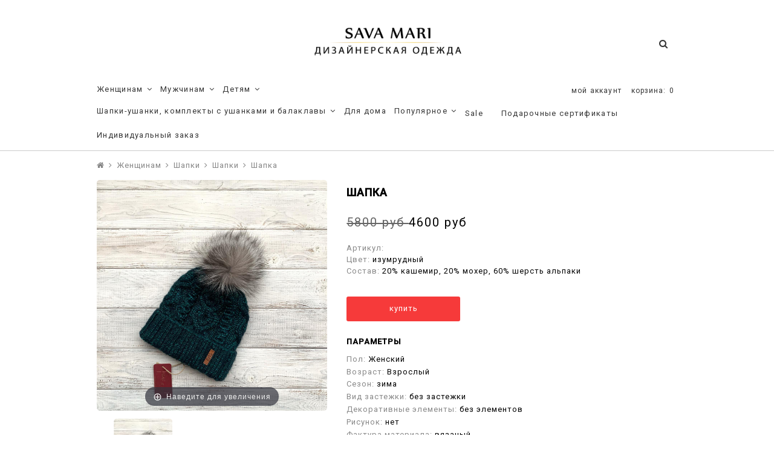

--- FILE ---
content_type: text/html; charset=utf-8
request_url: https://savamari.ru/product/shapka-ff0ee2
body_size: 16798
content:
<!DOCTYPE html>
<!--[if gt IE 8]-->
  <html class="ie-9">
<!--[endif]-->
<!--[if !IE]>-->
  <html >
<!--<![endif]-->

  <head><link media='print' onload='this.media="all"' rel='stylesheet' type='text/css' href='/served_assets/public/jquery.modal-0c2631717f4ce8fa97b5d04757d294c2bf695df1d558678306d782f4bf7b4773.css'><meta data-config="{&quot;product_id&quot;:161325894}" name="page-config" content="" /><meta data-config="{&quot;money_with_currency_format&quot;:{&quot;delimiter&quot;:&quot;&quot;,&quot;separator&quot;:&quot;.&quot;,&quot;format&quot;:&quot;%n %u&quot;,&quot;unit&quot;:&quot;руб&quot;,&quot;show_price_without_cents&quot;:0},&quot;currency_code&quot;:&quot;RUR&quot;,&quot;currency_iso_code&quot;:&quot;RUB&quot;,&quot;default_currency&quot;:{&quot;title&quot;:&quot;Российский рубль&quot;,&quot;code&quot;:&quot;RUR&quot;,&quot;rate&quot;:1.0,&quot;format_string&quot;:&quot;%n %u&quot;,&quot;unit&quot;:&quot;руб&quot;,&quot;price_separator&quot;:&quot;&quot;,&quot;is_default&quot;:true,&quot;price_delimiter&quot;:&quot;&quot;,&quot;show_price_with_delimiter&quot;:false,&quot;show_price_without_cents&quot;:false},&quot;facebook&quot;:{&quot;pixelActive&quot;:false,&quot;currency_code&quot;:&quot;RUB&quot;,&quot;use_variants&quot;:null},&quot;vk&quot;:{&quot;pixel_active&quot;:null,&quot;price_list_id&quot;:null},&quot;new_ya_metrika&quot;:true,&quot;ecommerce_data_container&quot;:&quot;dataLayer&quot;,&quot;common_js_version&quot;:null,&quot;vue_ui_version&quot;:null,&quot;feedback_captcha_enabled&quot;:null,&quot;is_minisite&quot;:false,&quot;account_id&quot;:642224,&quot;hide_items_out_of_stock&quot;:true,&quot;forbid_order_over_existing&quot;:true,&quot;minimum_items_price&quot;:null,&quot;enable_comparison&quot;:true,&quot;locale&quot;:&quot;ru&quot;,&quot;client_group&quot;:null,&quot;consent_to_personal_data&quot;:{&quot;active&quot;:true,&quot;obligatory&quot;:true,&quot;description&quot;:&quot;\u003cp\u003eНастоящим подтверждаю, что я ознакомлен и согласен с условиями \u003ca href=\&quot;/page/oferta\&quot; target=\&quot;blank\&quot;\u003eоферты и политики конфиденциальности\u003c/a\u003e.\u003c/p\u003e&quot;},&quot;recaptcha_key&quot;:&quot;6LfXhUEmAAAAAOGNQm5_a2Ach-HWlFKD3Sq7vfFj&quot;,&quot;recaptcha_key_v3&quot;:&quot;6LcZi0EmAAAAAPNov8uGBKSHCvBArp9oO15qAhXa&quot;,&quot;yandex_captcha_key&quot;:&quot;ysc1_ec1ApqrRlTZTXotpTnO8PmXe2ISPHxsd9MO3y0rye822b9d2&quot;,&quot;checkout_float_order_content_block&quot;:false,&quot;available_products_characteristics_ids&quot;:null,&quot;sber_id_app_id&quot;:&quot;5b5a3c11-72e5-4871-8649-4cdbab3ba9a4&quot;,&quot;theme_generation&quot;:2,&quot;quick_checkout_captcha_enabled&quot;:false,&quot;max_order_lines_count&quot;:500,&quot;sber_bnpl_min_amount&quot;:1000,&quot;sber_bnpl_max_amount&quot;:150000,&quot;counter_settings&quot;:{&quot;data_layer_name&quot;:&quot;dataLayer&quot;,&quot;new_counters_setup&quot;:false,&quot;add_to_cart_event&quot;:true,&quot;remove_from_cart_event&quot;:true,&quot;add_to_wishlist_event&quot;:true},&quot;site_setting&quot;:{&quot;show_cart_button&quot;:true,&quot;show_service_button&quot;:false,&quot;show_marketplace_button&quot;:false,&quot;show_quick_checkout_button&quot;:true},&quot;warehouses&quot;:[],&quot;captcha_type&quot;:&quot;google&quot;}" name="shop-config" content="" /><meta name='js-evnvironment' content='production' /><meta name='default-locale' content='ru' /><meta name='insales-redefined-api-methods' content="[]" /><script src="/packs/js/shop_bundle-4efa0472d46a490f612f.js"></script><script type="text/javascript" src="https://static.insales-cdn.com/assets/static-versioned/v3.72/static/libs/lodash/4.17.21/lodash.min.js"></script>
        <!--InsalesCounter -->
        <script type="text/javascript">
        if (typeof(__id) == 'undefined') {
          var __id=642224;

          (function() {
            var ic = document.createElement('script'); ic.type = 'text/javascript'; ic.async = true;
            ic.src = '/javascripts/insales_counter.js?6';
            var s = document.getElementsByTagName('script')[0]; s.parentNode.insertBefore(ic, s);
          })();
        }
        </script>
        <!-- /InsalesCounter -->

    <title>Шапка - купить по выгодной цене | Sava Mari</title>
	
    <meta charset="utf-8" />
<meta http-equiv="X-UA-Compatible" content="IE=edge,chrome=1" />
<!--[if IE]><script src="//html5shiv.googlecode.com/svn/trunk/html5.js"></script><![endif]-->
<!--[if lt IE 9]>
  <script src="//css3-mediaqueries-js.googlecode.com/svn/trunk/css3-mediaqueries.js"></script>
<![endif]-->

<meta name="SKYPE_TOOLBAR" content="SKYPE_TOOLBAR_PARSER_COMPATIBLE" />
<meta name="viewport" content="width=device-width, initial-scale=1.0" />


    <meta property="og:title" content="Шапка" />
    
      <meta property="og:image" content="https://static.insales-cdn.com/images/products/1/2338/263964962/compact_image.jpg" />
    
    <meta property="og:type" content="website" />
    <meta property="og:url" content="https://savamari.ru/product/shapka-ff0ee2" />
  

<meta name="keywords" content="Шапка - купить по выгодной цене | Sava Mari"/>
<meta name="description" content="Предлагаем купить Шапка.
Цена - 4600 руб. Быстрая доставка.
☎️ +7(985) 648-91-53
Смотрите все товары в разделе «Шапки»
"/>
<meta name="facebook-domain-verification" content="rs8035h0tb70k4rr95d4rc5wjuock2" />


  <link rel="canonical" href="https://savamari.ru/product/shapka-ff0ee2"/>


<link rel="alternate" type="application/rss+xml" title="Блог..." href="/blogs/.atom" />
<link href="https://static.insales-cdn.com/assets/1/2492/6326716/1759156574/favicon.png" rel="icon">
<link rel="shortcut icon" type="image/png" href="https://static.insales-cdn.com/assets/1/2492/6326716/1759156574/favicon.png" />
<link rel="apple-touch-icon" href="/custom_icon.png"/>

<!-- CDN -->

<link href='https://fonts.googleapis.com/css?family=Roboto:400,500&subset=latin,cyrillic' rel='stylesheet' type='text/css'>

<link rel="stylesheet" href="//maxcdn.bootstrapcdn.com/font-awesome/4.5.0/css/font-awesome.min.css">

  <script type="text/javascript" src="//ajax.googleapis.com/ajax/libs/jquery/1.11.0/jquery.min.js"></script>



<!--
<script src="http://jsconsole.com/remote.js?BE5094EE-C8C4-4612-AE87-011F2BADF1E7"></script>
-->
<!-- CDN end -->

<link type="text/css" rel="stylesheet" media="all" href="https://static.insales-cdn.com/assets/1/2492/6326716/1759156574/template.css" />
<script type="text/javascript" src="https://static.insales-cdn.com/assets/1/2492/6326716/1759156574/modernizr.js"></script>

<script src="https://static.insales-cdn.com/assets/1/2492/6326716/1759156574/jquery.arcticmodal.min.js"></script>
<link rel="stylesheet" href="https://static.insales-cdn.com/assets/1/2492/6326716/1759156574/jquery.arcticmodal.css">




  <meta name='product-id' content='161325894' />
</head>

<body class="adaptive">
  <div class="big-box">
    <div class="big-inner-box">
    <header>
  <div class="section--header">
    <div class="wrap row
                grid-inline grid-inline-middle
                header-padded">

      <div class="lg-grid-12 md-grid-12 sm-grid-12
                  center header-rel">
        <a href="/" class="logo">
  
    <img src="https://static.insales-cdn.com/assets/1/2492/6326716/1759156574/logo.png" alt="Sava Mari" title="Sava Mari" />
  
</a>
        <span class="search_widget-toggler fr
                  js-search_widget-toggler">
          <i class="fa fa-search"></i>
        </span>

        <span class="mc-grid-12 lg-fr
                  hidden mc-hidden
                  js-search_widget-wrapper">
          <form action="/search"
      method="get"
      class="search_widget search_widget--header"
>
  

  <input  type="text"
          name="q"
          value=""
          placeholder="Поиск"

          class="search_widget-field"
  />

  <button type="submit"
          class="search_widget-submit
                "
  >
    <i class="fa fa-search"></i>
  </button>
</form>
        </span>

      </div>

      <div class="lg-grid-4 md-grid-5 sm-grid-12
                  lg-right sm-hidden xs-hidden fr" id="frr">
        
        <div class="top_menu fr">
          

          <div class="top_menu
                    md-hidden sm-hidden xs-hidden">
            <ul class="menu menu--top menu--horizontal fr">
              <li class="menu-node menu-node--top
                        ">
                <a href="/client_account/login" class="menu-link">
                  мой аккаунт
                </a>
                
              </li>
              <li class="menu-node menu-node--top ">

                
                <span class="fr sm-hidden xs-hidden">
                  

<div class="basket">
  <a href="/cart_items" class="basket-link">
    <span class="basket-icon">
      <span class="basket-title mc-hidden">корзина:</span>
    </span>

    <span class="basket-total">
      <span class="basket-items_count
                  js-basket-items_count"
      >
        0
      </span>
    </span>
  </a>

  <div class="basket-dropdown basket_list
              sm-hidden xs-hidden
              padded-inner">
  </div>
</div>
                </span>
                

              </li>
            </ul>

          </div>

          <div class="top_menu
                    lg-hidden">
            <ul class="menu menu--top menu--horizontal">
              <li class="menu-node menu-node--top">
                <button class="menu-link js-menu-top_menu-toggler">
                  <i class="fa fa-bars"></i>
                </button>

                <ul class="menu menu--top_dropdown menu--top_dropdown-left
                        menu--vertical menu--dropdown" id="mobile-dropdown">
                  
                  <li class="menu-node menu-node--top_dropdown
                            ">
                    <a href="/collection/all" class="menu-link">
                      Каталог
                    </a>
                  </li>
                  
                  <li class="menu-node menu-node--top_dropdown
                            ">
                    <a href="/page/contacts" class="menu-link">
                      Контакты
                    </a>
                  </li>
                  
                  <li class="menu-node menu-node--top_dropdown
                            ">
                    <a href="/client_account/login" class="menu-link">
                      Личный кабинет
                    </a>
                  </li>
                  
                </ul>
              </li>
            </ul>
          </div>
        </div>
      </div>


      <div class="section--main_menurow">
        <div class="wrap">
          <div class="sm-hidden xs-hidden">
  <ul class="menu menu--main menu--horizontal">
    
    
      <li class="menu-node menu-node--main_lvl_1">
        
        <a href="/collection/clothes"
            class="menu-link ">
          Женщинам

          
            <span class="menu-marker menu-marker--parent menu-marker--rotate">
              <i class="fa fa-angle-down"></i>
            </span>
          
        </a>

        
          <ul class="menu menu--horizontal menu--dropdown menu--horizontal-100">
            
              <li class="menu-node menu-node--main_lvl_2">
                
                <a href="/collection/new"
                    class="menu-link
                          ">
                  
          			<span>Новая коллекция</span>
                </a>
              </li>
            
              <li class="menu-node menu-node--main_lvl_2">
                
                <a href="/collection/sweaters"
                    class="menu-link
                          ">
                  
          			<span>Свитеры, джемперы и водолазки</span>
                </a>
              </li>
            
              <li class="menu-node menu-node--main_lvl_2">
                
                <a href="/collection/osen-zima-2019-2020"
                    class="menu-link
                          ">
                  
          			<span>Юбки</span>
                </a>
              </li>
            
              <li class="menu-node menu-node--main_lvl_2">
                
                <a href="/collection/verkhnyayaodejda"
                    class="menu-link
                          ">
                  
          			<span>Верхняя одежда</span>
                </a>
              </li>
            
              <li class="menu-node menu-node--main_lvl_2">
                
                <a href="/collection/shorty"
                    class="menu-link
                          ">
                  
          			<span>Шорты</span>
                </a>
              </li>
            
              <li class="menu-node menu-node--main_lvl_2">
                
                <a href="/collection/shapki_women"
                    class="menu-link
                          ">
                  
          			<span>Шапки</span>
                </a>
              </li>
            
              <li class="menu-node menu-node--main_lvl_2">
                
                <a href="/collection/jaket"
                    class="menu-link
                          ">
                  
          			<span>Жакеты</span>
                </a>
              </li>
            
              <li class="menu-node menu-node--main_lvl_2">
                
                <a href="/collection/dresses"
                    class="menu-link
                          ">
                  
          			<span>Платья</span>
                </a>
              </li>
            
              <li class="menu-node menu-node--main_lvl_2">
                
                <a href="/collection/futbolki"
                    class="menu-link
                          ">
                  
          			<span>Футболки</span>
                </a>
              </li>
            
              <li class="menu-node menu-node--main_lvl_2">
                
                <a href="/collection/sport"
                    class="menu-link
                          ">
                  
          			<span>Спорт</span>
                </a>
              </li>
            
              <li class="menu-node menu-node--main_lvl_2">
                
                <a href="/collection/suits"
                    class="menu-link
                          ">
                  
          			<span>Костюмы</span>
                </a>
              </li>
            
              <li class="menu-node menu-node--main_lvl_2">
                
                <a href="/collection/bryuki"
                    class="menu-link
                          ">
                  
          			<span>Брюки</span>
                </a>
              </li>
            
              <li class="menu-node menu-node--main_lvl_2">
                
                <a href="/collection/bluzy"
                    class="menu-link
                          ">
                  
          			<span>Блузы</span>
                </a>
              </li>
            
              <li class="menu-node menu-node--main_lvl_2">
                
                <a href="/collection/topy"
                    class="menu-link
                          ">
                  
          			<span>Топы</span>
                </a>
              </li>
            
              <li class="menu-node menu-node--main_lvl_2">
                
                <a href="/collection/aksessuary_women"
                    class="menu-link
                          ">
                  
          			<span>Аксессуары</span>
                </a>
              </li>
            
              <li class="menu-node menu-node--main_lvl_2">
                
                <a href="/collection/leto"
                    class="menu-link
                          ">
                  
          			<span>Лето</span>
                </a>
              </li>
            
          </ul>
        
      </li>
    
      <li class="menu-node menu-node--main_lvl_1">
        
        <a href="/collection/men"
            class="menu-link ">
          Мужчинам

          
            <span class="menu-marker menu-marker--parent menu-marker--rotate">
              <i class="fa fa-angle-down"></i>
            </span>
          
        </a>

        
          <ul class="menu menu--horizontal menu--dropdown ">
            
              <li class="menu-node menu-node--main_lvl_2">
                
                <a href="/collection/novaya-kollektsiya"
                    class="menu-link
                          ">
                  
          			<span>Новая коллекция</span>
                </a>
              </li>
            
              <li class="menu-node menu-node--main_lvl_2">
                
                <a href="/collection/sport-2"
                    class="menu-link
                          ">
                  
          			<span>Спорт</span>
                </a>
              </li>
            
              <li class="menu-node menu-node--main_lvl_2">
                
                <a href="/collection/costume"
                    class="menu-link
                          ">
                  
          			<span>Костюмы</span>
                </a>
              </li>
            
              <li class="menu-node menu-node--main_lvl_2">
                
                <a href="/collection/futbolki-2"
                    class="menu-link
                          ">
                  
          			<span>Футболки</span>
                </a>
              </li>
            
              <li class="menu-node menu-node--main_lvl_2">
                
                <a href="/collection/shorty-2"
                    class="menu-link
                          ">
                  
          			<span>Шорты</span>
                </a>
              </li>
            
              <li class="menu-node menu-node--main_lvl_2">
                
                <a href="/collection/dzhempery"
                    class="menu-link
                          ">
                  
          			<span>Джемперы</span>
                </a>
              </li>
            
              <li class="menu-node menu-node--main_lvl_2">
                
                <a href="/collection/shapki"
                    class="menu-link
                          ">
                  
          			<span>Шапки</span>
                </a>
              </li>
            
              <li class="menu-node menu-node--main_lvl_2">
                
                <a href="/collection/aksessuary"
                    class="menu-link
                          ">
                  
          			<span>Аксессуары</span>
                </a>
              </li>
            
          </ul>
        
      </li>
    
      <li class="menu-node menu-node--main_lvl_1">
        
        <a href="/collection/women"
            class="menu-link ">
          Детям

          
            <span class="menu-marker menu-marker--parent menu-marker--rotate">
              <i class="fa fa-angle-down"></i>
            </span>
          
        </a>

        
          <ul class="menu menu--horizontal menu--dropdown ">
            
              <li class="menu-node menu-node--main_lvl_2">
                
                <a href="/collection/women-accessories"
                    class="menu-link
                          ">
                  
          			<span>Аксессуары</span>
                </a>
              </li>
            
              <li class="menu-node menu-node--main_lvl_2">
                
                <a href="/collection/women-clothes"
                    class="menu-link
                          ">
                  
          			<span>Одежда</span>
                </a>
              </li>
            
              <li class="menu-node menu-node--main_lvl_2">
                
                <a href="/collection/shkolnaya-forma"
                    class="menu-link
                          ">
                  
          			<span>Школьная форма</span>
                </a>
              </li>
            
          </ul>
        
      </li>
    
      <li class="menu-node menu-node--main_lvl_1">
        
        <a href="/collection/shapki-ushanki-i-balaklavy"
            class="menu-link ">
          Шапки-ушанки, комплекты с ушанками  и балаклавы

          
            <span class="menu-marker menu-marker--parent menu-marker--rotate">
              <i class="fa fa-angle-down"></i>
            </span>
          
        </a>

        
          <ul class="menu menu--horizontal menu--dropdown ">
            
              <li class="menu-node menu-node--main_lvl_2">
                
                <a href="/collection/nashi-hity"
                    class="menu-link
                          ">
                  
          			<span>Наши хиты</span>
                </a>
              </li>
            
              <li class="menu-node menu-node--main_lvl_2">
                
                <a href="/collection/komplekty-s-ushankami"
                    class="menu-link
                          ">
                  
          			<span>Комплекты с ушанками</span>
                </a>
              </li>
            
              <li class="menu-node menu-node--main_lvl_2">
                
                <a href="/collection/shapki-ushanki"
                    class="menu-link
                          ">
                  
          			<span>Шапки-ушанки</span>
                </a>
              </li>
            
          </ul>
        
      </li>
    
      <li class="menu-node menu-node--main_lvl_1">
        
        <a href="/collection/home"
            class="menu-link ">
          Для дома

          
        </a>

        
      </li>
    
      <li class="menu-node menu-node--main_lvl_1">
        
        <a href="/collection/popular"
            class="menu-link ">
          Популярное

          
            <span class="menu-marker menu-marker--parent menu-marker--rotate">
              <i class="fa fa-angle-down"></i>
            </span>
          
        </a>

        
          <ul class="menu menu--horizontal menu--dropdown ">
            
              <li class="menu-node menu-node--main_lvl_2">
                
                <a href="/collection/novinki"
                    class="menu-link
                          ">
                  
          			<span>Новинки</span>
                </a>
              </li>
            
          </ul>
        
      </li>
    
      <li class="menu-node menu-node--main_lvl_1">
        
        <a href="/collection/sale"
            class="menu-link ">
          Sale

          
        </a>

        
      </li>
    
      <li class="menu-node menu-node--main_lvl_1">
        
        <a href="/collection/frontpage"
            class="menu-link ">
          Подарочные сертификаты

          
        </a>

        
      </li>
    
      <li class="menu-node menu-node--main_lvl_1">
        
        <a href="/collection/osen-zima-shapki"
            class="menu-link ">
          Индивидуальный заказ

          
        </a>

        
      </li>
    
    
    
  </ul>
</div>

          <div class="center
            lg-hidden md-hidden
            menu menu--main menu-mobile"
>
  <li class="menu-node menu-node--main_lvl_1">
    <span class="menu-link
                js-panel-link"
              data-params="target: '.js-panel-collection'"
    >
      <i class="fa fa-bars"></i>
      <span>
        Каталог
      </span>
    </span>
  </li>
</div>
        </div>
      </div>

    </div>
  </div>
</header>

      <section class="section--content section--product">
        
        <div class="wrap">
          <div class="row">
  


<div class="breadcrumbs
            lg-fl md-fl"
>

  <a href="/"
      class="breadcrumbs-page-a breadcrumbs-page--home"
  >
    <i class="fa fa-home"></i>
  </a>

  <span class="breadcrumbs-pipe">
    <i class="fa fa-angle-right"></i>
  </span>

  

      
     
        
          
          
          
            
           
            
              
                <a href="/collection/clothes" class="breadcrumbs-page-a">Женщинам</a>
                <span class="breadcrumbs-pipe">
                  <i class="fa fa-angle-right"></i>
                </span>
              
            
           
            
              
                <a href="/collection/shapki_women" class="breadcrumbs-page-a">Шапки</a>
                <span class="breadcrumbs-pipe">
                  <i class="fa fa-angle-right"></i>
                </span>
              
            
           
            
              
                <a href="/collection/shapki-3" class="breadcrumbs-page-a">Шапки</a>
                <span class="breadcrumbs-pipe">
                  <i class="fa fa-angle-right"></i>
                </span>
                <span class="breadcrumbs-page">Шапка</span>
              
            
           
          
        

      
</div>
</div>

<div class="grid-row-inner">
  <div class="product-gallery gallery
              lg-grid-5 md-grid-5 sm-grid-6 xs-grid-12
              padded-inner-bottom
              padded-inner-sides">
    
<div class="product-gallery gallery">
  
    <div class="product-gallery--no_touch sm-hidden xs-hidden">
  <div class="gallery-large_image
              sm-hidden xs-hidden"
  >
    <a  href="https://static.insales-cdn.com/images/products/1/2338/263964962/image.jpg"

       	

        id="MagicZoom"
        class="MagicZoom"
    >
      <img  src="https://static.insales-cdn.com/images/products/1/2338/263964962/image.jpg"

            alt="Шапка"
            title="Шапка"
      />
    </a>
  </div>

  
  <div class="slider slider--gallery">
    <ul class="gallery-preview_list gallery-preview_list--horizontal
              slider-container
              owl-carousel
              js-slider--gallery"
    >
      

        <li class="gallery-preview padded-sides">
          <a  href="https://static.insales-cdn.com/images/products/1/2338/263964962/image.jpg"
	       	
              class="gallery-image
                    gallery-image--current
                    image-square"

              data-zoom-id="MagicZoom"
              data-image="https://static.insales-cdn.com/images/products/1/2338/263964962/image.jpg"
          >
            
            <img src="https://static.insales-cdn.com/images/products/1/2338/263964962/compact_image.jpg"
                  class="sm-hidden xs-hidden"
            />

            <img src="https://static.insales-cdn.com/images/products/1/2338/263964962/image.jpg"
                  class="js-product_gallery-preview_image
                        lg-hidden md-hidden"
            />
          </a>
        </li>

      
    </ul>
  </div>
  </div>
  
   
    <div class="product-gallery--touch
                slider slider--gallery
                lg-hidden md-hidden">
  

  
  <div id="owl-demo" class="owl-carousel owl-theme">
 
  <div class="item"><img src="https://static.insales-cdn.com/images/products/1/2338/263964962/image.jpg" alt="The Last of us"></div>
 
</div>
  </div>
</div>
<script>
  $(document).ready(function() {
 
  $("#owl-demo").owlCarousel({
 
      navigation : true, // Show next and prev buttons
      slideSpeed : 300,
      paginationSpeed : 400,
      singleItem:true,
 
      // "singleItem:true" is a shortcut for:
       items : 1, 
      // itemsDesktop : false,
      // itemsDesktopSmall : false,
      // itemsTablet: false,
      // itemsMobile : false
 
  });
 
});
  </script>
  </div>

  <div class="product-info
              lg-grid-7 md-grid-7 sm-grid-6 xs-grid-12
              padded-inner-sides
              padded-inner-bottom">

    <h1 class="product-title content-title" style="text-align:left">Шапка</h1>

    

    <form action="/cart_items" method="post" id="order" class="product-order">
      <div class="product-prices prices">
        
        <span class="prices-old js-prices-old">
            5800 руб
        </span>
        
        
        <span class="prices-current js-prices-current">
          4600 руб
        </span>
      </div>
      
      
        <div class="product-sku js-product-sku">
          Артикул:
          <span class="product-sku_field js-product-sku_field">
            
          </span>
        </div>
      

      
        
          <p class="product-property">
            Цвет:
            <span class="product-property_field">изумрудный</span>
          </p>
        
      
        
          <p class="product-property">
            Состав:
            <span class="product-property_field">20% кашемир, 20% мохер, 60% шерсть альпаки</span>
          </p>
        
      
        
      
        
      
        
      
        
      
        
      
        
      
        
      
        
      
        
      
        
      
        
      
        
      

      

      <!--div class="product-presence">
        <span class="product-presence_field
                    product-presence_field--sell_off
                    js-product-presence">
          
            Нет в наличии
          
        </span>
      </div-->

      <div class="product-description editor" style="margin:1em 0">
    	
      </div>

      
      
        <input type="hidden" name="variant_id" value="" />
      
        
      <div style="display: none;">
        <div class="box-modal" id="sizechart">
          <!--  <div class="box-modal_close arcticmodal-close">закрыть</div>-->
          <h2>Размерная сетка</h2>
<table class="__size_table">
<thead>
<tr>
<td style="width: 100px;">&nbsp;</td>
<td style="width: 100px;"><strong>XS</strong></td>
<td style="width: 100px;"><strong>S</strong></td>
<td style="width: 100px;"><strong>M</strong></td>
<td style="width: 100px;"><strong>L</strong></td>
<td style="width: 100px;"><strong>XL</strong></td>
<td style="width: 100px;"><strong>XXL</strong></td>
</tr>
</thead>
<tbody>
<tr>
<td style="width: 100px;">Рос. Р-Р</td>
<td style="width: 100px;">42</td>
<td style="width: 100px;">44</td>
<td style="width: 100px;">46</td>
<td style="width: 100px;">48</td>
<td style="width: 100px;">50</td>
<td style="width: 100px;">52</td>
</tr>
<tr>
<td style="width: 100px;">Объем груди</td>
<td style="width: 100px;">84</td>
<td style="width: 100px;">88</td>
<td style="width: 100px;">92</td>
<td style="width: 100px;">96</td>
<td style="width: 100px;">100</td>
<td style="width: 100px;">104</td>
</tr>
<tr>
<td style="width: 100px;">Объем талии</td>
<td style="width: 100px;">64</td>
<td style="width: 100px;">68</td>
<td style="width: 100px;">72</td>
<td style="width: 100px;">76</td>
<td style="width: 100px;">80</td>
<td style="width: 100px;">84</td>
</tr>
<tr>
<td style="width: 100px;">Объем бедер</td>
<td style="width: 100px;">92</td>
<td style="width: 100px;">96</td>
<td style="width: 100px;">100</td>
<td style="width: 100px;">104</td>
<td style="width: 100px;">108</td>
<td style="width: 100px;">112</td>
</tr>
</tbody>
</table>
        </div>
      </div>
      
      <div class="row">
       <input type="hidden"
              name="quantity"
              value="1"/>
        <!--div class="product-quantity quantity quantity--side">
          <div class="quantity-button quantity-button--minus
                      button
                      js-quantity-minus">
            <i class="fa fa-minus"></i>
          </div>

          <input type="text"
                  name="quantity"
                  value="1"
                  class="quantity-input js-quantity-input" />

          <div class="quantity-button quantity-button--plus
                      button
                      js-quantity-plus">
            <i class="fa fa-plus"></i>
          </div>

        </div-->
        
        

        <button type="submit" style="margin-left:0"
                class="product-buy
                      button button--buy button--buy-pr
                      
                      js-buy"
                >
          купить
        </button>

      </div>

    </form>
    <h4 style="margin:2em 0 1em">Параметры</h4>
    <div style="margin-bottom:2em">
      <p class="product-property" style="margin-bottom:0.3rem">
            Пол:
            <span class="product-property_field">Женский</span>
          </p><p class="product-property" style="margin-bottom:0.3rem">
            Возраст:
            <span class="product-property_field">Взрослый</span>
          </p><p class="product-property" style="margin-bottom:0.3rem">
            Сезон:
            <span class="product-property_field">зима</span>
          </p><p class="product-property" style="margin-bottom:0.3rem">
            Вид застежки:
            <span class="product-property_field">без застежки</span>
          </p><p class="product-property" style="margin-bottom:0.3rem">
            Декоративные элементы:
            <span class="product-property_field">без элементов</span>
          </p><p class="product-property" style="margin-bottom:0.3rem">
            Рисунок:
            <span class="product-property_field">нет</span>
          </p><p class="product-property" style="margin-bottom:0.3rem">
            Фактура материала:
            <span class="product-property_field">вязаный</span>
          </p><p class="product-property" style="margin-bottom:0.3rem">
            Назначение:
            <span class="product-property_field">повседневная</span>
          </p><p class="product-property" style="margin-bottom:0.3rem">
            Коллекция:
            <span class="product-property_field">Осень-Зима 2019-2020</span>
          </p><p class="product-property" style="margin-bottom:0.3rem">
            Материал подкладки:
            <span class="product-property_field">без подкладки</span>
          </p><p class="product-property" style="margin-bottom:0.3rem">
            Модель шапки:
            <span class="product-property_field">бини</span>
          </p><p class="product-property" style="margin-bottom:0.3rem">
            Материал помпона:
            <span class="product-property_field">натуральный мех</span>
          </p>
	<div>
    
  </div>


  <div class="grid-12 padded-inner-sides">
    
    
    




    
    
    



  </div>
</div>
<style>
  .option_selector-label--razmer {
    display: none
  }
</style>
<script type="text/javascript">
  $(function(){
    var
      $config = {
        selector: '#variant-select',
        product:  {"id":161325894,"url":"/product/shapka-ff0ee2","title":"Шапка","short_description":null,"available":false,"unit":"pce","permalink":"shapka-ff0ee2","images":[{"product_id":161325894,"position":1,"created_at":"2019-11-22T10:44:48.000+03:00","image_processing":false,"external_id":null,"id":263964962,"title":"Шапка","url":"https://static.insales-cdn.com/images/products/1/2338/263964962/thumb_image.jpg","original_url":"https://static.insales-cdn.com/images/products/1/2338/263964962/image.jpg","medium_url":"https://static.insales-cdn.com/images/products/1/2338/263964962/medium_image.jpg","small_url":"https://static.insales-cdn.com/images/products/1/2338/263964962/micro_image.jpg","thumb_url":"https://static.insales-cdn.com/images/products/1/2338/263964962/thumb_image.jpg","compact_url":"https://static.insales-cdn.com/images/products/1/2338/263964962/compact_image.jpg","large_url":"https://static.insales-cdn.com/images/products/1/2338/263964962/large_image.jpg","filename":"image.jpg","image_content_type":"image/jpeg"}],"first_image":{"product_id":161325894,"position":1,"created_at":"2019-11-22T10:44:48.000+03:00","image_processing":false,"external_id":null,"id":263964962,"title":"Шапка","url":"https://static.insales-cdn.com/images/products/1/2338/263964962/thumb_image.jpg","original_url":"https://static.insales-cdn.com/images/products/1/2338/263964962/image.jpg","medium_url":"https://static.insales-cdn.com/images/products/1/2338/263964962/medium_image.jpg","small_url":"https://static.insales-cdn.com/images/products/1/2338/263964962/micro_image.jpg","thumb_url":"https://static.insales-cdn.com/images/products/1/2338/263964962/thumb_image.jpg","compact_url":"https://static.insales-cdn.com/images/products/1/2338/263964962/compact_image.jpg","large_url":"https://static.insales-cdn.com/images/products/1/2338/263964962/large_image.jpg","filename":"image.jpg","image_content_type":"image/jpeg"},"category_id":16710174,"canonical_url_collection_id":17020116,"price_kinds":[],"price_min":"4600.0","price_max":"4600.0","bundle":null,"updated_at":"2024-12-06T14:46:39.000+03:00","video_links":[],"reviews_average_rating_cached":null,"reviews_count_cached":null,"option_names":[{"id":1482200,"position":1,"navigational":true,"title":"Размер"}],"properties":[{"id":21637669,"position":1,"is_hidden":false,"is_navigational":true,"backoffice":true,"permalink":"color__top","title":"Цвет"},{"id":21637623,"position":2,"is_hidden":false,"is_navigational":false,"backoffice":true,"permalink":"consist__top","title":"Состав"},{"id":21637620,"position":3,"is_hidden":false,"is_navigational":true,"backoffice":false,"permalink":"pol","title":"Пол"},{"id":21637621,"position":4,"is_hidden":false,"is_navigational":true,"backoffice":true,"permalink":"age","title":"Возраст"},{"id":21637622,"position":7,"is_hidden":false,"is_navigational":true,"backoffice":true,"permalink":"sezon","title":"Сезон"},{"id":21836097,"position":14,"is_hidden":false,"is_navigational":true,"backoffice":false,"permalink":"vid-zastezhki","title":"Вид застежки"},{"id":21836098,"position":15,"is_hidden":false,"is_navigational":true,"backoffice":false,"permalink":"dekorativnye-elementy","title":"Декоративные элементы"},{"id":21836099,"position":16,"is_hidden":false,"is_navigational":true,"backoffice":false,"permalink":"risunok","title":"Рисунок"},{"id":21836100,"position":17,"is_hidden":false,"is_navigational":true,"backoffice":false,"permalink":"faktura-materiala","title":"Фактура материала"},{"id":21836102,"position":19,"is_hidden":false,"is_navigational":true,"backoffice":false,"permalink":"naznachenie","title":"Назначение"},{"id":21836103,"position":20,"is_hidden":false,"is_navigational":true,"backoffice":false,"permalink":"kollektsiya","title":"Коллекция"},{"id":21836375,"position":31,"is_hidden":false,"is_navigational":true,"backoffice":false,"permalink":"material-podkladki","title":"Материал подкладки"},{"id":21836377,"position":33,"is_hidden":false,"is_navigational":true,"backoffice":false,"permalink":"model-shapki","title":"Модель шапки"},{"id":21836379,"position":35,"is_hidden":false,"is_navigational":true,"backoffice":false,"permalink":"material-pompona","title":"Материал помпона"},{"id":24007379,"position":52,"is_hidden":true,"is_navigational":false,"backoffice":true,"permalink":"proizvoditel","title":"Производитель"},{"id":-1,"position":1000000,"is_hidden":true,"is_navigational":false,"backoffice":false,"permalink":"kategoriya-yandeks-marketa","title":"Категория Яндекс Маркета"}],"characteristics":[{"id":32520666,"property_id":-1,"position":3366,"title":"Все товары/Одежда, обувь и аксессуары","permalink":"vse-tovaryodezhda-obuv-i-aksessuary"},{"id":70208827,"property_id":24007379,"position":1,"title":"Sava Mari","permalink":"sava-mari"},{"id":61840091,"property_id":21637669,"position":55,"title":"изумрудный","permalink":"izumrudnyy"},{"id":61839496,"property_id":21637621,"position":2,"title":"Взрослый","permalink":"vzroslyy-2"},{"id":61839497,"property_id":21637620,"position":2,"title":"Женский","permalink":"zhenskiy-2"},{"id":61839498,"property_id":21836097,"position":1,"title":"без застежки","permalink":"bez-zastezhki"},{"id":61839499,"property_id":21836098,"position":1,"title":"без элементов","permalink":"bez-elementov"},{"id":61839633,"property_id":21836375,"position":1,"title":"без подкладки","permalink":"bez-podkladki"},{"id":61839634,"property_id":21637622,"position":2,"title":"зима","permalink":"zima"},{"id":61297790,"property_id":21637623,"position":2,"title":"20% кашемир","permalink":"20-kashemir"},{"id":61839675,"property_id":21637623,"position":12,"title":"20% мохер","permalink":"20-moher"},{"id":61839697,"property_id":21637623,"position":14,"title":"60% шерсть альпаки","permalink":"60-sherst-alpaki"},{"id":61839500,"property_id":21836099,"position":1,"title":"нет","permalink":"net"},{"id":61839501,"property_id":21836100,"position":1,"title":"вязаный","permalink":"vyazanyy"},{"id":61839504,"property_id":21836102,"position":1,"title":"повседневная","permalink":"povsednevnaya"},{"id":61839636,"property_id":21836377,"position":1,"title":"бини","permalink":"bini"},{"id":61839980,"property_id":21836103,"position":5,"title":"Осень-Зима 2019-2020","permalink":"osen-zima-2019-2020"},{"id":61839638,"property_id":21836379,"position":1,"title":"натуральный мех","permalink":"naturalnyy-meh"}],"variants":[],"accessories":[],"list_card_mode":"more_details","list_card_mode_with_variants":"more_details"},
        settings: {
          params:{
            'размер': 'span'
          },
        },
      };

    selectors = new InSales.OptionSelectors( $config );
  });
</script>


        </div>
      </section>
	</div>
    <footer>
  <div class="section--footer_copyright wrap row
              padded-inner-bottom padded-inner-top" style="font-size:12px">

    <div class="row">

      
      
        <div class="footer_block lg-grid-3 md-grid-3 sm-grid-3 xs-grid-12 xs-padded-bottom">
          <h3>Покупателям</h3>
          <ul class="footer_block-content
                    menu menu--footer">
            
              <li class="menu-node menu-node--footer">
                <a href="/page/contacts" class="menu-link ">
                  <i class="fa _fa-angle-double-right"></i>
                  Контакты
                </a>
              </li>
            
              <li class="menu-node menu-node--footer">
                <a href="/page/payment" class="menu-link ">
                  <i class="fa _fa-angle-double-right"></i>
                  Оплата
                </a>
              </li>
            
              <li class="menu-node menu-node--footer">
                <a href="/page/delivery" class="menu-link ">
                  <i class="fa _fa-angle-double-right"></i>
                  Доставка
                </a>
              </li>
            
              <li class="menu-node menu-node--footer">
                <a href="/page/exchange" class="menu-link ">
                  <i class="fa _fa-angle-double-right"></i>
                  Условия обмена и возврата
                </a>
              </li>
            
              <li class="menu-node menu-node--footer">
                <a href="/page/policy" class="menu-link ">
                  <i class="fa _fa-angle-double-right"></i>
                  Политика конфиденциальности
                </a>
              </li>
            
              <li class="menu-node menu-node--footer">
                <a href="/page/offer" class="menu-link ">
                  <i class="fa _fa-angle-double-right"></i>
                  Оферта
                </a>
              </li>
            
              <li class="menu-node menu-node--footer">
                <a href="/page/agreement" class="menu-link ">
                  <i class="fa _fa-angle-double-right"></i>
                  Пользовательское соглашение
                </a>
              </li>
            
          </ul>
        </div>
      
      
      <div class="footer_block lg-grid-3 md-grid-3 sm-grid-3 xs-grid-12">
        <h3>Мы в соцсетях</h3>
        <div>
          
           <a href="https://www.instagram.com/savamari_official" class="social social-ig" target="_blank" title="instagram"></a>
          
          
           <a href="https://vk.com/savahandmade" class="social social-vk" target="_blank" title="вконтакте"></a>
          
          
           <a href="https://www.facebook.com/Sava.handmade.knitt" class="social social-fb" target="_blank" title="facebook"></a>
          
        </div>
      </div>

      <div class="footer_block lg-grid-3 md-grid-3 sm-grid-3 xs-grid-12 xs-padded-bottom">
        <!--h3>Способы оплаты</h3-->
		<div style="margin-top:-4px">
          <img width="46px" src="https://static-eu.insales.ru/files/1/6424/8755480/original/_mastercard.png" />
		  <img width="54px" src="https://static-ru.insales.ru/files/1/6425/8755481/original/_visa.png" />
          <img style="margin-left:5px" width="54px" src="https://static-eu.insales.ru/files/1/6423/8755479/original/mir.jpg" />
        </div>
        <p style="color:#777;font-size:12px;margin-top:1em;line-height:1.5em;">
          <a href="/page/payment">Правила оплаты и безопасность платежей, конфиденциальность информации.</a>
        </p>
      </div>
      
      <div class="footer_block lg-grid-3 md-grid-3 sm-grid-3 xs-grid-12 xs-padded-bottom">
        <h3>Контактная информация</h3>
        <ul class="list" style="font-size:12px;line-height:2em;color:#777;margin-left:3px">
	        <li>ИП Чурина Мария Викторовна</li>
    	    <li>ИНН 324100776412</li>
        	<li>ОГРН 313501824200013</li>
            <li>Тел: +7(916)725-65-18</li>
            <li>Email: savahandmade@yandex.ru</li>
        </ul>
<iframe src="//yandex.ru/sprav/widget/rating-badge/165080606894?type=rating" width="150" height="50" frameborder="0"></iframe>
      </div>
      
      
      
    </div>

    <div class="copyright
                lg-grid-12 md-grid-12 sm-grid-12 xs-grid-12
                xs-left">
      Sava Mari <i class="fa fa-copyright"></i> 2025
    </div>

    

    <div class="lg-grid-4 md-grid-4 sm-grid-12 xs-grid-12
                padded-inner
                center
                lg-fr md-fr"
    >
      


    </div>
  </div>
</footer>

<div>
  
  <div class="footer_panel-margin
              lg-hidden "
  ></div>
  <div class="footer_panel
              lg-hidden"
  >
    

    <a href="/cart_items"
        class="grid-6
              footer_panel-button button"
    >
      <span class="button-icon">
        <i class="fa fa-shopping-cart"></i>

        (<span class="basket-items_count js-basket-items_count">
          0
        </span>)

        <span class="basket-items_price
                  js-basket-total_price"
      >
        0 руб
      </span>
      </span>
    </a>

    

    <a href="#top"
        class="grid-6
              footer_panel-button button
              js-scroll_to_top"
    >
      <span class="button-icon">
        <i class="fa fa-chevron-up"></i>
      </span>
      наверх
    </a>
  </div>
  

<div class="panel
            sm-grid-6 xs-grid-10
            l-hidden
            padded-inner
            js-panel-collection"
>
  









  <div class="sidebar_block">
    <div class="sidebar_block-title js-collection-toggler">
      Каталог
      <span class="button menu-toggler--collection
                  hidden"
      >
        <i class="fa fa-angle-down"></i>
      </span>
    </div>

    <ul class="menu menu--collection menu--vertical">

      
        <li class="menu-node menu-node--collection_lvl_1
                  
                  js-menu-wrapper"
        >

          
          <a  href="/collection/clothes"
              class="menu-link
                    "
          >
            Женщинам
          </a>

          
            <span class="menu-toggler
                        button button--marker
                        js-menu-toggler"
            >
              <i class="fa fa-angle-down"
              ></i>
            </span>
            <ul class="menu menu--vertical menu--collapse js-menu-block">
              
                <li class="menu-node menu-node--collection_lvl_2
                          
                          js-menu-wrapper"
                >

                  
                  <a  href="/collection/new"
                      class="menu-link menu-link
                            "
                  >
                    Новая коллекция
                  </a>

                  

                </li>
              
                <li class="menu-node menu-node--collection_lvl_2
                          
                          js-menu-wrapper"
                >

                  
                  <a  href="/collection/sweaters"
                      class="menu-link menu-link
                            "
                  >
                    Свитеры, джемперы и водолазки
                  </a>

                  
                    <span class="menu-toggler
                                button button--marker
                                js-menu-toggler"
                    >
                      <i class="fa fa-angle-down"
                      ></i>
                    </span>
                    <ul class="menu menu--vertical menu--collapse js-menu-block">
                      
                        <li class="menu-node menu-node--collection_lvl_3">
                          <a  href="/collection/svitery"
                              class="menu-link menu-link "
                          >
                            Свитеры
                          </a>
                        </li>
                      
                        <li class="menu-node menu-node--collection_lvl_3">
                          <a  href="/collection/cardigans"
                              class="menu-link menu-link "
                          >
                            Джемперы
                          </a>
                        </li>
                      
                        <li class="menu-node menu-node--collection_lvl_3">
                          <a  href="/collection/vodolazki"
                              class="menu-link menu-link "
                          >
                            Водолазки
                          </a>
                        </li>
                      
                        <li class="menu-node menu-node--collection_lvl_3">
                          <a  href="/collection/zhilety"
                              class="menu-link menu-link "
                          >
                            Жилеты
                          </a>
                        </li>
                      
                        <li class="menu-node menu-node--collection_lvl_3">
                          <a  href="/collection/svitshoty"
                              class="menu-link menu-link "
                          >
                            Свитшоты
                          </a>
                        </li>
                      
                    </ul>
                  

                </li>
              
                <li class="menu-node menu-node--collection_lvl_2
                          
                          js-menu-wrapper"
                >

                  
                  <a  href="/collection/osen-zima-2019-2020"
                      class="menu-link menu-link
                            "
                  >
                    Юбки
                  </a>

                  

                </li>
              
                <li class="menu-node menu-node--collection_lvl_2
                          
                          js-menu-wrapper"
                >

                  
                  <a  href="/collection/verkhnyayaodejda"
                      class="menu-link menu-link
                            "
                  >
                    Верхняя одежда
                  </a>

                  

                </li>
              
                <li class="menu-node menu-node--collection_lvl_2
                          
                          js-menu-wrapper"
                >

                  
                  <a  href="/collection/shorty"
                      class="menu-link menu-link
                            "
                  >
                    Шорты
                  </a>

                  

                </li>
              
                <li class="menu-node menu-node--collection_lvl_2
                          
                          js-menu-wrapper"
                >

                  
                  <a  href="/collection/shapki_women"
                      class="menu-link menu-link
                            "
                  >
                    Шапки
                  </a>

                  
                    <span class="menu-toggler
                                button button--marker
                                js-menu-toggler"
                    >
                      <i class="fa fa-angle-down"
                      ></i>
                    </span>
                    <ul class="menu menu--vertical menu--collapse js-menu-block">
                      
                        <li class="menu-node menu-node--collection_lvl_3">
                          <a  href="/collection/shapki-3"
                              class="menu-link menu-link "
                          >
                            Шапки
                          </a>
                        </li>
                      
                        <li class="menu-node menu-node--collection_lvl_3">
                          <a  href="/collection/komplekty-3"
                              class="menu-link menu-link "
                          >
                            Комплекты
                          </a>
                        </li>
                      
                        <li class="menu-node menu-node--collection_lvl_3">
                          <a  href="/collection/panamy"
                              class="menu-link menu-link "
                          >
                            Панамы
                          </a>
                        </li>
                      
                        <li class="menu-node menu-node--collection_lvl_3">
                          <a  href="/collection/chepchiki"
                              class="menu-link menu-link "
                          >
                            Чепчики
                          </a>
                        </li>
                      
                    </ul>
                  

                </li>
              
                <li class="menu-node menu-node--collection_lvl_2
                          
                          js-menu-wrapper"
                >

                  
                  <a  href="/collection/jaket"
                      class="menu-link menu-link
                            "
                  >
                    Жакеты
                  </a>

                  
                    <span class="menu-toggler
                                button button--marker
                                js-menu-toggler"
                    >
                      <i class="fa fa-angle-down"
                      ></i>
                    </span>
                    <ul class="menu menu--vertical menu--collapse js-menu-block">
                      
                        <li class="menu-node menu-node--collection_lvl_3">
                          <a  href="/collection/zhakety"
                              class="menu-link menu-link "
                          >
                            Жакеты
                          </a>
                        </li>
                      
                        <li class="menu-node menu-node--collection_lvl_3">
                          <a  href="/collection/bombery-2"
                              class="menu-link menu-link "
                          >
                            Бомберы
                          </a>
                        </li>
                      
                        <li class="menu-node menu-node--collection_lvl_3">
                          <a  href="/collection/rubashki"
                              class="menu-link menu-link "
                          >
                            Рубашки
                          </a>
                        </li>
                      
                    </ul>
                  

                </li>
              
                <li class="menu-node menu-node--collection_lvl_2
                          
                          js-menu-wrapper"
                >

                  
                  <a  href="/collection/dresses"
                      class="menu-link menu-link
                            "
                  >
                    Платья
                  </a>

                  

                </li>
              
                <li class="menu-node menu-node--collection_lvl_2
                          
                          js-menu-wrapper"
                >

                  
                  <a  href="/collection/futbolki"
                      class="menu-link menu-link
                            "
                  >
                    Футболки
                  </a>

                  

                </li>
              
                <li class="menu-node menu-node--collection_lvl_2
                          
                          js-menu-wrapper"
                >

                  
                  <a  href="/collection/sport"
                      class="menu-link menu-link
                            "
                  >
                    Спорт
                  </a>

                  
                    <span class="menu-toggler
                                button button--marker
                                js-menu-toggler"
                    >
                      <i class="fa fa-angle-down"
                      ></i>
                    </span>
                    <ul class="menu menu--vertical menu--collapse js-menu-block">
                      
                        <li class="menu-node menu-node--collection_lvl_3">
                          <a  href="/collection/kostyumy-2"
                              class="menu-link menu-link "
                          >
                            Костюмы
                          </a>
                        </li>
                      
                        <li class="menu-node menu-node--collection_lvl_3">
                          <a  href="/collection/bombery"
                              class="menu-link menu-link "
                          >
                            Бомберы
                          </a>
                        </li>
                      
                        <li class="menu-node menu-node--collection_lvl_3">
                          <a  href="/collection/hudi-i-futbolki"
                              class="menu-link menu-link "
                          >
                            Худи и футболки
                          </a>
                        </li>
                      
                        <li class="menu-node menu-node--collection_lvl_3">
                          <a  href="/collection/bryuki-i-shorty"
                              class="menu-link menu-link "
                          >
                            Брюки и шорты
                          </a>
                        </li>
                      
                    </ul>
                  

                </li>
              
                <li class="menu-node menu-node--collection_lvl_2
                          
                          js-menu-wrapper"
                >

                  
                  <a  href="/collection/suits"
                      class="menu-link menu-link
                            "
                  >
                    Костюмы
                  </a>

                  
                    <span class="menu-toggler
                                button button--marker
                                js-menu-toggler"
                    >
                      <i class="fa fa-angle-down"
                      ></i>
                    </span>
                    <ul class="menu menu--vertical menu--collapse js-menu-block">
                      
                        <li class="menu-node menu-node--collection_lvl_3">
                          <a  href="/collection/vyazanye-kostyumy"
                              class="menu-link menu-link "
                          >
                            Вязаные костюмы
                          </a>
                        </li>
                      
                        <li class="menu-node menu-node--collection_lvl_3">
                          <a  href="/collection/zhakety-i-kostyumy"
                              class="menu-link menu-link "
                          >
                            Жакеты и костюмы
                          </a>
                        </li>
                      
                        <li class="menu-node menu-node--collection_lvl_3">
                          <a  href="/collection/kostyumy-casual"
                              class="menu-link menu-link "
                          >
                            Костюмы Casual
                          </a>
                        </li>
                      
                    </ul>
                  

                </li>
              
                <li class="menu-node menu-node--collection_lvl_2
                          
                          js-menu-wrapper"
                >

                  
                  <a  href="/collection/bryuki"
                      class="menu-link menu-link
                            "
                  >
                    Брюки
                  </a>

                  

                </li>
              
                <li class="menu-node menu-node--collection_lvl_2
                          
                          js-menu-wrapper"
                >

                  
                  <a  href="/collection/bluzy"
                      class="menu-link menu-link
                            "
                  >
                    Блузы
                  </a>

                  

                </li>
              
                <li class="menu-node menu-node--collection_lvl_2
                          
                          js-menu-wrapper"
                >

                  
                  <a  href="/collection/topy"
                      class="menu-link menu-link
                            "
                  >
                    Топы
                  </a>

                  

                </li>
              
                <li class="menu-node menu-node--collection_lvl_2
                          
                          js-menu-wrapper"
                >

                  
                  <a  href="/collection/aksessuary_women"
                      class="menu-link menu-link
                            "
                  >
                    Аксессуары
                  </a>

                  
                    <span class="menu-toggler
                                button button--marker
                                js-menu-toggler"
                    >
                      <i class="fa fa-angle-down"
                      ></i>
                    </span>
                    <ul class="menu menu--vertical menu--collapse js-menu-block">
                      
                        <li class="menu-node menu-node--collection_lvl_3">
                          <a  href="/collection/povyazki"
                              class="menu-link menu-link "
                          >
                            Повязки
                          </a>
                        </li>
                      
                        <li class="menu-node menu-node--collection_lvl_3">
                          <a  href="/collection/baktusy-sharfy-snudy"
                              class="menu-link menu-link "
                          >
                            Бактусы, шарфы, снуды
                          </a>
                        </li>
                      
                        <li class="menu-node menu-node--collection_lvl_3">
                          <a  href="/collection/kapory-kosynki"
                              class="menu-link menu-link "
                          >
                            Капоры, косынки
                          </a>
                        </li>
                      
                        <li class="menu-node menu-node--collection_lvl_3">
                          <a  href="/collection/sumki"
                              class="menu-link menu-link "
                          >
                            Сумки
                          </a>
                        </li>
                      
                        <li class="menu-node menu-node--collection_lvl_3">
                          <a  href="/collection/nabory-pomponov"
                              class="menu-link menu-link "
                          >
                            Наборы помпонов
                          </a>
                        </li>
                      
                    </ul>
                  

                </li>
              
                <li class="menu-node menu-node--collection_lvl_2
                          
                          js-menu-wrapper"
                >

                  
                  <a  href="/collection/leto"
                      class="menu-link menu-link
                            "
                  >
                    Лето
                  </a>

                  
                    <span class="menu-toggler
                                button button--marker
                                js-menu-toggler"
                    >
                      <i class="fa fa-angle-down"
                      ></i>
                    </span>
                    <ul class="menu menu--vertical menu--collapse js-menu-block">
                      
                        <li class="menu-node menu-node--collection_lvl_3">
                          <a  href="/collection/kostyumy"
                              class="menu-link menu-link "
                          >
                            Костюмы
                          </a>
                        </li>
                      
                        <li class="menu-node menu-node--collection_lvl_3">
                          <a  href="/collection/yubki"
                              class="menu-link menu-link "
                          >
                            Юбки
                          </a>
                        </li>
                      
                        <li class="menu-node menu-node--collection_lvl_3">
                          <a  href="/collection/shorty-3"
                              class="menu-link menu-link "
                          >
                            Шорты
                          </a>
                        </li>
                      
                        <li class="menu-node menu-node--collection_lvl_3">
                          <a  href="/collection/platya"
                              class="menu-link menu-link "
                          >
                            Платья
                          </a>
                        </li>
                      
                    </ul>
                  

                </li>
              
            </ul>
          
        </li>
      
        <li class="menu-node menu-node--collection_lvl_1
                  
                  js-menu-wrapper"
        >

          
          <a  href="/collection/men"
              class="menu-link
                    "
          >
            Мужчинам
          </a>

          
            <span class="menu-toggler
                        button button--marker
                        js-menu-toggler"
            >
              <i class="fa fa-angle-down"
              ></i>
            </span>
            <ul class="menu menu--vertical menu--collapse js-menu-block">
              
                <li class="menu-node menu-node--collection_lvl_2
                          
                          js-menu-wrapper"
                >

                  
                  <a  href="/collection/novaya-kollektsiya"
                      class="menu-link menu-link
                            "
                  >
                    Новая коллекция
                  </a>

                  

                </li>
              
                <li class="menu-node menu-node--collection_lvl_2
                          
                          js-menu-wrapper"
                >

                  
                  <a  href="/collection/sport-2"
                      class="menu-link menu-link
                            "
                  >
                    Спорт
                  </a>

                  

                </li>
              
                <li class="menu-node menu-node--collection_lvl_2
                          
                          js-menu-wrapper"
                >

                  
                  <a  href="/collection/costume"
                      class="menu-link menu-link
                            "
                  >
                    Костюмы
                  </a>

                  

                </li>
              
                <li class="menu-node menu-node--collection_lvl_2
                          
                          js-menu-wrapper"
                >

                  
                  <a  href="/collection/futbolki-2"
                      class="menu-link menu-link
                            "
                  >
                    Футболки
                  </a>

                  

                </li>
              
                <li class="menu-node menu-node--collection_lvl_2
                          
                          js-menu-wrapper"
                >

                  
                  <a  href="/collection/shorty-2"
                      class="menu-link menu-link
                            "
                  >
                    Шорты
                  </a>

                  

                </li>
              
                <li class="menu-node menu-node--collection_lvl_2
                          
                          js-menu-wrapper"
                >

                  
                  <a  href="/collection/dzhempery"
                      class="menu-link menu-link
                            "
                  >
                    Джемперы
                  </a>

                  

                </li>
              
                <li class="menu-node menu-node--collection_lvl_2
                          
                          js-menu-wrapper"
                >

                  
                  <a  href="/collection/shapki"
                      class="menu-link menu-link
                            "
                  >
                    Шапки
                  </a>

                  
                    <span class="menu-toggler
                                button button--marker
                                js-menu-toggler"
                    >
                      <i class="fa fa-angle-down"
                      ></i>
                    </span>
                    <ul class="menu menu--vertical menu--collapse js-menu-block">
                      
                        <li class="menu-node menu-node--collection_lvl_3">
                          <a  href="/collection/komplekty"
                              class="menu-link menu-link "
                          >
                            Комплекты
                          </a>
                        </li>
                      
                        <li class="menu-node menu-node--collection_lvl_3">
                          <a  href="/collection/shapki-21cf79"
                              class="menu-link menu-link "
                          >
                            Шапки
                          </a>
                        </li>
                      
                        <li class="menu-node menu-node--collection_lvl_3">
                          <a  href="/collection/panamy-2"
                              class="menu-link menu-link "
                          >
                            Панамы
                          </a>
                        </li>
                      
                    </ul>
                  

                </li>
              
                <li class="menu-node menu-node--collection_lvl_2
                          
                          js-menu-wrapper"
                >

                  
                  <a  href="/collection/aksessuary"
                      class="menu-link menu-link
                            "
                  >
                    Аксессуары
                  </a>

                  

                </li>
              
            </ul>
          
        </li>
      
        <li class="menu-node menu-node--collection_lvl_1
                  
                  js-menu-wrapper"
        >

          
          <a  href="/collection/women"
              class="menu-link
                    "
          >
            Детям
          </a>

          
            <span class="menu-toggler
                        button button--marker
                        js-menu-toggler"
            >
              <i class="fa fa-angle-down"
              ></i>
            </span>
            <ul class="menu menu--vertical menu--collapse js-menu-block">
              
                <li class="menu-node menu-node--collection_lvl_2
                          
                          js-menu-wrapper"
                >

                  
                  <a  href="/collection/women-accessories"
                      class="menu-link menu-link
                            "
                  >
                    Аксессуары
                  </a>

                  
                    <span class="menu-toggler
                                button button--marker
                                js-menu-toggler"
                    >
                      <i class="fa fa-angle-down"
                      ></i>
                    </span>
                    <ul class="menu menu--vertical menu--collapse js-menu-block">
                      
                        <li class="menu-node menu-node--collection_lvl_3">
                          <a  href="/collection/komplekty-2"
                              class="menu-link menu-link "
                          >
                            Комплекты
                          </a>
                        </li>
                      
                        <li class="menu-node menu-node--collection_lvl_3">
                          <a  href="/collection/shapki-2"
                              class="menu-link menu-link "
                          >
                            Шапки
                          </a>
                        </li>
                      
                    </ul>
                  

                </li>
              
                <li class="menu-node menu-node--collection_lvl_2
                          
                          js-menu-wrapper"
                >

                  
                  <a  href="/collection/women-clothes"
                      class="menu-link menu-link
                            "
                  >
                    Одежда
                  </a>

                  
                    <span class="menu-toggler
                                button button--marker
                                js-menu-toggler"
                    >
                      <i class="fa fa-angle-down"
                      ></i>
                    </span>
                    <ul class="menu menu--vertical menu--collapse js-menu-block">
                      
                        <li class="menu-node menu-node--collection_lvl_3">
                          <a  href="/collection/platya-2"
                              class="menu-link menu-link "
                          >
                            Платья
                          </a>
                        </li>
                      
                        <li class="menu-node menu-node--collection_lvl_3">
                          <a  href="/collection/kostyumy-kombinezony"
                              class="menu-link menu-link "
                          >
                            Костюмы, комбинезоны
                          </a>
                        </li>
                      
                        <li class="menu-node menu-node--collection_lvl_3">
                          <a  href="/collection/verh"
                              class="menu-link menu-link "
                          >
                            Верх
                          </a>
                        </li>
                      
                        <li class="menu-node menu-node--collection_lvl_3">
                          <a  href="/collection/niz"
                              class="menu-link menu-link "
                          >
                            Низ
                          </a>
                        </li>
                      
                    </ul>
                  

                </li>
              
                <li class="menu-node menu-node--collection_lvl_2
                          
                          js-menu-wrapper"
                >

                  
                  <a  href="/collection/shkolnaya-forma"
                      class="menu-link menu-link
                            "
                  >
                    Школьная форма
                  </a>

                  

                </li>
              
            </ul>
          
        </li>
      
        <li class="menu-node menu-node--collection_lvl_1
                  
                  js-menu-wrapper"
        >

          
          <a  href="/collection/shapki-ushanki-i-balaklavy"
              class="menu-link
                    "
          >
            Шапки-ушанки, комплекты с ушанками  и балаклавы
          </a>

          
            <span class="menu-toggler
                        button button--marker
                        js-menu-toggler"
            >
              <i class="fa fa-angle-down"
              ></i>
            </span>
            <ul class="menu menu--vertical menu--collapse js-menu-block">
              
                <li class="menu-node menu-node--collection_lvl_2
                          
                          js-menu-wrapper"
                >

                  
                  <a  href="/collection/nashi-hity"
                      class="menu-link menu-link
                            "
                  >
                    Наши хиты
                  </a>

                  

                </li>
              
                <li class="menu-node menu-node--collection_lvl_2
                          
                          js-menu-wrapper"
                >

                  
                  <a  href="/collection/komplekty-s-ushankami"
                      class="menu-link menu-link
                            "
                  >
                    Комплекты с ушанками
                  </a>

                  

                </li>
              
                <li class="menu-node menu-node--collection_lvl_2
                          
                          js-menu-wrapper"
                >

                  
                  <a  href="/collection/shapki-ushanki"
                      class="menu-link menu-link
                            "
                  >
                    Шапки-ушанки
                  </a>

                  

                </li>
              
            </ul>
          
        </li>
      
        <li class="menu-node menu-node--collection_lvl_1
                  
                  js-menu-wrapper"
        >

          
          <a  href="/collection/home"
              class="menu-link
                    "
          >
            Для дома
          </a>

          
        </li>
      
        <li class="menu-node menu-node--collection_lvl_1
                  
                  js-menu-wrapper"
        >

          
          <a  href="/collection/popular"
              class="menu-link
                    "
          >
            Популярное
          </a>

          
            <span class="menu-toggler
                        button button--marker
                        js-menu-toggler"
            >
              <i class="fa fa-angle-down"
              ></i>
            </span>
            <ul class="menu menu--vertical menu--collapse js-menu-block">
              
                <li class="menu-node menu-node--collection_lvl_2
                          
                          js-menu-wrapper"
                >

                  
                  <a  href="/collection/novinki"
                      class="menu-link menu-link
                            "
                  >
                    Новинки
                  </a>

                  

                </li>
              
            </ul>
          
        </li>
      
        <li class="menu-node menu-node--collection_lvl_1
                  
                  js-menu-wrapper"
        >

          
          <a  href="/collection/sale"
              class="menu-link
                    "
          >
            Sale
          </a>

          
        </li>
      
        <li class="menu-node menu-node--collection_lvl_1
                  
                  js-menu-wrapper"
        >

          
          <a  href="/collection/frontpage"
              class="menu-link
                    "
          >
            Подарочные сертификаты
          </a>

          
        </li>
      
        <li class="menu-node menu-node--collection_lvl_1
                  
                  js-menu-wrapper"
        >

          
          <a  href="/collection/osen-zima-shapki"
              class="menu-link
                    "
          >
            Индивидуальный заказ
          </a>

          
        </li>
      

    </ul>
    
    <ul class="menu menu--collection menu--vertical border-top">
       
        <li class="menu-node menu-node--collection_lvl_1
                  
                  js-menu-wrapper"
        >

          <a  href="/collection/all"
              class="menu-link
                    "
          >
            Каталог
          </a>
          </li>
      
        <li class="menu-node menu-node--collection_lvl_1
                  
                  js-menu-wrapper"
        >

          <a  href="/page/contacts"
              class="menu-link
                    "
          >
            Контакты
          </a>
          </li>
      
        <li class="menu-node menu-node--collection_lvl_1
                  
                  js-menu-wrapper"
        >

          <a  href="/client_account/login"
              class="menu-link
                    "
          >
            Личный кабинет
          </a>
          </li>
      
      
      </ul>
    
  </div>









  <div class="sidebar_block
              hidden
              js-comapre-wrapper"
  >
    <a href="/compares" class="sidebar_block-title">Сравнение</a>

    <div class="sidebar_block-content">
      <div class="js-comapre-list"></div>

      <a href="/compares" class="button grid-12">
        <i class="fa fa-balance-scale"></i>
        Перейти к сравнению
      </a>
    </div>
  </div>
</div>
  

<div class="panel
            sm-grid-6 xs-grid-10
            l-hidden
            padded-inner
            js-panel-filter"
>
  
</div>

  

<script type="text/javascript" src="https://static.insales-cdn.com/assets/1/2492/6326716/1759156574/template.js"></script>

<script type="text/javascript">
  if( !Site ){
    var
      Site = {};
  };

  cv_currency_format = '{\"delimiter\":\"\",\"separator\":\".\",\"format\":\"%n %u\",\"unit\":\"руб\",\"show_price_without_cents\":0}';

  // цепляем необходимые переменные из liquid, которые другим образом не перебрасываются в js
  Site.template = 'product';

  Site.language = {
    locale: 'ru',
    not_default: false,
  };

  Site.account = {
    id: '642224',
    hide_items: 'true',
  };

  Site.product = {
    id: '161325894',
    buy_button: 'block',
  };

  Site.client_group = {
    id:                   '',
    title:                '',
    discount:             '',
    discount_description: '',
  };
</script>


<!-- Magnific Popup core CSS file -->
<link rel="stylesheet" href="https://static.insales-cdn.com/assets/1/2492/6326716/1759156574/magnific-popup.css">

<!-- Magnific Popup core JS file -->
<script src="https://static.insales-cdn.com/assets/1/2492/6326716/1759156574/jquery.magnific-popup.js"></script>

<script>
  $(document).ready(function() {
	$('.zoom-gallery').magnificPopup({
		delegate: 'a',
		type: 'image',
		closeOnContentClick: false,
		closeBtnInside: false,
		mainClass: 'mfp-with-zoom mfp-img-mobile',
		image: {
			verticalFit: true,
			titleSrc: function(item) {
				return item.el.attr('title') + ' &middot; <a class="image-source-link" href="'+item.el.attr('data-source')+'" target="_blank">image source</a>';
			}
		},
		gallery: {
			enabled: true
		},
		zoom: {
			enabled: true,
			duration: 300, // don't foget to change the duration also in CSS
			opener: function(element) {
				return element.find('img');
			}
		}
		
	});
});
  </script>

<script>
	$(function(){
		var $gallery = $('.article-content a').simpleLightbox();
    });
</script>  

  
<script type="text/template" hidden id="dropdown" class="cart">
  <div class="basket_list-header">
    <span class="basket_list-title">
      Корзина
      <% if @order_lines?.length : %>
        (товаров <%- @items_count %>)
      <% end %>
    </span>

    <% if @order_lines?.length == 0 : %>
      <div class="notice">
        Корзина пуста. Добавьте интересующий товар в корзину и перейдите к оформлению заказа.
      </div>
    <% end %>
  </div>

  <% if @order_lines?.length : %>
    <ol class="basket_list-items">
      <% for order_line in @order_lines : %>
        <li class="basket_item
                  grid-row"
        >

          <a href="<%- order_line.url %>"
              class="basket_item-image
                    lg-grid-3
                    padded-sides"
          >
            <img src="<%- order_line.image.compact %>" />
          </a>

          <div class="lg-grid-9
                      padded-sides"
          >
            <a href="<%- order_line.url %>" class="basket_item-title">
              <%- order_line.title %>
            </a>

            <div class="basket_item-details right">

              <span class="basket_item-count">
                <%- order_line.quantity %>
              </span>
                x
              <span class="basket_item-price prices">
                <span class="prices-current">
                  <%- @formatMoney order_line.sale_price %>
                </span>
              </span>

              <a class="basket_item-delete js-cart_item-delete"
                  data-item-id="<%- order_line.variant_id %>"
              >
                <i class="fa fa-times"></i>
              </a>
            </div>
          </div>
        </li>
      <% end %>
    </ol>

    <div class="basket_list-footer">
      <div class="basket_list-footer_list">
        Итого без учета доставки:
      </div>

      <div class="basket_list-total prices right">
        <div class="prices-current">
          <%- @formatMoney @total_price %>
        </div>
      </div>
      <a href="/cart_items" class="basket_list-submit button button--buy">
        Оформить заказ
      </a>
    </div>
  <% end %>
</script>


<script type="text/template" hidden class="cart" id="discounts">
  <% for discount in @discounts : %>
    <div class="discount">
      <div class="discount-title
                  lg-grid-8 md-grid-8 sm-grid-7 xs-grid-8"
      >
        <%- discount.description %>
      </div>
      <div class="prices prices--discount
                  lg-grid-4 md-grid-4 sm-grid-5 xs-grid-4
                  fr
                  right"
      >
        <span class="prices-current">
          <%- @formatMoney discount.amount %>
        </span>
      </div>
    </div>
  <% end %>
</script>


<script type="text/template" hidden class="search" id="ajax">
  <% if @suggestions?.length > 0 : %>
    <ul class="ajax_search-wrapper">
      <% for product in @suggestions : %>
        <li class="ajax_search-item">
          <a href="<%- product.url %>" class="ajax_search-link">
            <%- product.marked_title %>
            <span class="ajax_search-prices">
              <%- @formatMoney product.fields.price_min %>
            </span>
          </a>
        </li>
      <% end %>
    </ul>
  <% end %>
</script>


<script type="text/javascript">
  InSales.Template( 'cart' );

  InSales.Template( 'search' );
</script>
  



<script type="text/template" hidden class="modal" id="form">
  <div class="modal modal--popup_form
              center"
  >
    <div class="modal-wrapper">
      <% if @header : %>
        <div class="modal-header"><%- @header %></div>
      <% end %>

      <form action="/feedback">
        <% for field in @fields : %>
          <div class="input
                      <% if field.required : %>input--required<% end %>
                      <%- field.class %>"
          >
            <% if field.label : %>
              <label class="input-label <%- field.label_class %>">
                <%- field.label %>
              </label>
            <% end %>

            <% if field.type != 'textarea' : %>
              <input class="input-field <%- field.filed_class %>"
                     type="<%- field.type %>"
                     name="<%- field.name %>"
                     title="<%- field.title %>"
                     placeholder="<%- field.placeholder %>"
                     value="<%- field.value %>"
              >
            <% else : %>
              <textarea class="input-field <%- field.filed_class %>"
                         type="<%- field.type %>"
                         name="<%- field.name %>"
                         title="<%- field.title %>"
                         placeholder="<%- field.placeholder %>"
              ><%- field.value %></textarea>
            <% end %>

            <% if field.error : %>
              <span class="input-notice notice notice--warning">
                <%- field.error %>
              </span>
            <% end %>
          </div>
        <% end %>
      </form>

      <span class="button js-modal-close">Закрыть</span>
      <span class="button js-modal-confirm">Отправить</span>
    </div>
  </div>
</script>



<script type="text/template" hidden class="modal" id="product_added">
  <div class="modal modal--product_added
              center"
  >
    <div class="modal-wrapper">
      <div class="modal-header">Товар добавлен в корзину</div>
      <span class="button
                  js-modal-close"
      >
        Продолжить покупки
      </span>

      <a href="/cart_items"
          class="button button--buy"
      >
        Перейти в корзину
      </a>
    </div>
  </div>
</script>

<script type="text/javascript">
  InSales.Template( 'modal' );
</script>
  


<script type="text/template" hidden class="product" id="list">
  <% if @products?.length > 0 : %>
    <% for product in @products : %>
      <% if product : %>
        <div class="product_preview-preview">
          <div class="image-wrapper">
            <a  href="<%- product.url %>"
                class="product_preview-image"
                title="<%- product.title %>"
            >
              <img  src="<%- product.first_image.medium_url %>"
                    class=""
                    title="<%- product.title %>"
              />
            </a>
          </div>
        </div>

        <div class="padded">
          <div class="product_preview-prices prices">
            <span class="prices-current">
              <%- @formatMoney product.price %>
            </span>
          </div>

          <div class="product_preview-title">
            <a  href="<%- product.url %>"
                class="product_preview-link"
                title="<%- product.title %>"
            >
              <%- product.title %>
            </a>
          </div>
        </div>
      <% end %>
    <% end %>
  <% end %>
</script>

<script type="text/template" hidden class="product" id="compare">
  <% if @products?.length > 0 : %>
    <% for product in @products : %>
      <% if product : %>

        <div class="product_preview product_preview--compare">
          <div class="product_preview-title">
            <a  href="<%- product.url %>"
                class="product_preview-link"
                title="<%- product.title %>"
            >
              <%- product.title %>
            </a>
          </div>

          <span class="compare-remove
                      button button--marker
                      js-compare-remove"
                data-product_id="<%- product.id %>"
          >
            <i class="fa fa-remove"></i>
          </span>
        </div>

      <% end %>
    <% end %>
  <% end %>
</script>

<script type="text/javascript">
  InSales.Template( 'product' );
</script>
  


<script type="text/template" hidden class="selectors" id="span">

  <% for variant in @variants : %>
    <span data-option-id="<%- variant.id %>"
          data-option-position="<%- variant.position %>"
          data-option-index="<%- @options.index %>"

          class="variant-span
                variant-span--<%- @options.name %>
                <% if !variant.available : %>
                  variant-span--unavailable
                <% end %>
                <% if variant.position == @options.selected && !@options.is_disabled : %>
                  variant-span--active
                <% end %>"
    >
      <%- variant.title %>
    </span>
  <% end %>
</script>


<script type="text/template" hidden class="selectors" id="radio">
  <% for variant in @variants : %>
    <div class="variant-radio
                <% if !variant.available : %>
                  variant-radio--unavailable
                <% end %>"
    >
      <label class="variant-radio_label">
      <input  type="radio"
              name="radio-options-<%- @options.index %>"

              data-option-id="<%- variant.id %>"
              data-option-position="<%- variant.position %>"
              data-option-index="<%- @options.index %>"

              class="variant-radio_switch"

              <% if !variant.available && @settings.disable : %>
                disabled="disabled"
              <% end %>
              <% if variant.position == @options.selected && !@options.is_disabled : %>
                checked="checked"
              <% end %>
      />
        <%- variant.title %>
      </label>
    </div>
  <% end %>
</script>


<script type="text/template" hidden class="selectors" id="select">

  <div class="styled_select-wrapper">
    <select data-option-index="<%- @options.index %>"

            value="<%- @options.selected %>"

            class="variant-select
                  variant-select--<%- @options.name %>"
    >
      <% for variant in @variants : %>
        <% if @start_disable.disable : %>
          <option value="">
            <%- @start_disable.disable_text %>
          </option>;
        <% end %>

        <option value="<%- variant.position %>"
                data-option-id="<%- variant.id %>"

                <% if !variant.available && @settings.disable : %>
                  disabled="disabled"
                <% end %>

                <% if variant.position == @options.selected && !@options.is_disabled : %>
                  selected="selected"
                <% end %>
        >
          <%- variant.title %>
        </option>
      <% end %>
    </select>
  </div>
</script>


<script type="text/template" hidden class="selectors" id="color">
  <% for variant in @variants : %>
    <span data-option-id="<%- variant.id %>"
          data-option-position="<%- variant.position %>"
          data-option-index="<% @options.index %>"

          data-image-id="<%- @getImageId variant.title %>"
          data-image-original="<%- @getGalleryOriginal variant.title %>"
          data-image-preview="<%- @getGalleryPreview variant.title %>"

          class="variant-color
                variant-color--<%- @options.name %>
                <% if !variant.available : %>
                  variant-color--unavailable
                <% end %>
                <% if variant.position == @options.selected && !@options.is_disabled : %>
                  variant-color--active
                <% end %>"
    >
      <img  src="<%- @getColor variant.title %>"
            title="<%- variant.title %>"
            alt="<%- variant.title %>"
            class="variant-color_image"
      />
    </span>
  <% end %>
</script>


<script type="text/template" hidden class="selectors" id="image">
  <% for variant in @variants : %>
    <span data-option-id="<%- variant.id %>"
          data-option-position="<%- variant.position %>"
          data-option-index="<%- @options.index %>"

          data-image-id="<%- @getImageId variant.title %>"
          data-image-original="<%- @getGalleryOriginal variant.title %>"
          data-image-preview="<%- @getGalleryPreview variant.title %>"

          class="variant-image
                variant-image--<% @options.name %>
                <% if !variant.available : %>
                  variant-image--unavailable
                <% end %>
                <% if variant.position == @options.selected && !@options.is_disabled : %>
                  variant-image--active
                <% end %>"
    >
      <img  src="<%- @getBlockImage variant.title %>"
            title="<%- variant.title %>"
            alt="<%- variant.title %>"

            class="variant-image_image"
      />
    </span>
  <% end %>
</script>

<script type="text/javascript">
  InSales.Template( 'selectors' );
</script>
</div>
  </div>
  <script src="https://mssg.me/widget/savamari" async></script>
<!-- Yandex.Metrika counter -->
<script type="text/javascript" >
   (function(m,e,t,r,i,k,a){m[i]=m[i]||function(){(m[i].a=m[i].a||[]).push(arguments)};
   var z = null;m[i].l=1*new Date();
   for (var j = 0; j < document.scripts.length; j++) {if (document.scripts[j].src === r) { return; }}
   k=e.createElement(t),a=e.getElementsByTagName(t)[0],k.async=1,k.src=r,a.parentNode.insertBefore(k,a)})
   (window, document, "script", "<iframe src="https://yandex.ru/sprav/widget/rating-badge/165080606894?type=rating" width="150" height="50" frameborder="0"></iframe>", "ym");
   

   ym(55892983, "init", {
       clickmap:true,
       trackLinks:true,
       accurateTrackBounce:true,
       webvisor:true,
       ecommerce:"dataLayer"
   });
  
   fetch('https://jsonip.com', { mode: 'cors' })
  	.then((resp) => resp.json())
    .then((ip) => {
      var params = {"addr": ip.ip};
      params["addr:" + ip.ip] = "x";
      ym(55892983, "params", {"params": params});
    });
</script>
<noscript><div><img src="https://mc.yandex.ru/watch/55892983" style="position:absolute; left:-9999px;" alt="" /></div></noscript>
<!-- /Yandex.Metrika counter -->

      <!-- Yandex.Metrika counter -->
      <script type="text/javascript" >
        (function(m,e,t,r,i,k,a){m[i]=m[i]||function(){(m[i].a=m[i].a||[]).push(arguments)};
        m[i].l=1*new Date();
        for (var j = 0; j < document.scripts.length; j++) {if (document.scripts[j].src === r) { return; }}
        k=e.createElement(t),a=e.getElementsByTagName(t)[0],k.async=1,k.src=r,a.parentNode.insertBefore(k,a)})
        (window, document, "script", "https://mc.yandex.ru/metrika/tag.js", "ym");

        ym(51559802, "init", {
             clickmap:true,
             trackLinks:true,
             accurateTrackBounce:true,
             webvisor:true,
             ecommerce:"dataLayer"
        });
      </script>
                                  <script type="text/javascript">
                            window.dataLayer = window.dataLayer || [];
                            window.dataLayer.push({"ecommerce":{"currencyCode":"RUB","detail":{"products":[{"id":161325894,"name":"Шапка","category":"Каталог/Женщинам/Шапки","price":0.0}]}}});
                            </script>

      <noscript><div><img src="https://mc.yandex.ru/watch/51559802" style="position:absolute; left:-9999px;" alt="" /></div></noscript>
      <!-- /Yandex.Metrika counter -->
<div class="m-modal m-modal--checkout" data-auto-activate="" data-quick-checkout-handle="default" id="insales-quick-checkout-dialog"><div class="m-modal-wrapper"><form id="quick_checkout_form" data-address-autocomplete="https://kladr.insales.ru" action="/orders/create_with_quick_checkout.json" accept-charset="UTF-8" method="post"><button class="m-modal-close" data-modal="close"></button><input name="quick_checkout_id" type="hidden" value="224131" /><input name="quick_checkout_captcha_enabled" type="hidden" value="false" /><div class="m-modal-heading">Заказ в один клик</div><div class="m-modal-errors"></div><input id="shipping_address_country" type="hidden" value="RU" /><input name="shipping_address[located]" type="hidden" value="true" /><div class="m-input m-input--required "><label for="client_name" class="m-input-label">Контактное лицо (ФИО):</label><input class="m-input-field" placeholder="" type="text" id="client_name" name="client[name]" value="" /></div><div class="m-input m-input--required "><label for="client_phone" class="m-input-label">Контактный телефон:</label><input class="m-input-field" placeholder="Например: +7(926)111-11-11" type="tel" id="client_phone" name="client[phone]" value="" /></div><div class="m-input  "><label for="shipping_address_full_locality_name" class="m-input-label">Населенный пункт:</label><input class="m-input-field" placeholder="" type="text" id="shipping_address_full_locality_name" name="shipping_address[full_locality_name]" value="" /></div><div class="m-input  "><label for="shipping_address_street" class="m-input-label">Улица:</label><input class="m-input-field" placeholder="" type="text" id="shipping_address_street" name="shipping_address[street]" value="" /></div><div class="m-input  "><label for="shipping_address_house" class="m-input-label">Дом:</label><input class="m-input-field" placeholder="" type="text" id="shipping_address_house" name="shipping_address[house]" value="" /></div><div class="m-input  "><label for="shipping_address_flat" class="m-input-label">Квартира:</label><input class="m-input-field" placeholder="" type="text" id="shipping_address_flat" name="shipping_address[flat]" value="" /></div><div class="m-input"><label class="m-input-label" for="order_comment">Комментарий:</label><textarea rows="2" class="m-input-field" autocomplete="off" name="order[comment]" id="order_comment">
</textarea></div><div class="m-modal-footer"><button class="m-modal-button m-modal-button--checkout button--checkout" type="submit">Купить</button></div></form></div></div></body>
</html>
